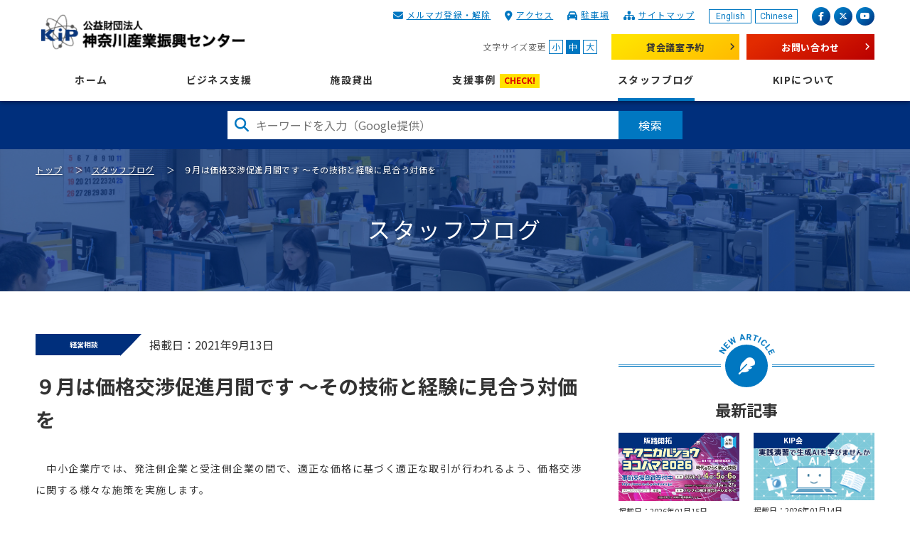

--- FILE ---
content_type: text/html; charset=utf-8
request_url: https://www.kipc.or.jp/blog/soudan-9/
body_size: 8871
content:




<!DOCTYPE html>
<html lang="ja" dir="ltr">
<head prefix="og: http://ogp.me/ns# fb: http://ogp.me/ns/fb# article: http://ogp.me/ns/article#">

<meta http-equiv="X-UA-Compatible" content="IE=edge">
<meta charset="UTF-8">

<title>９月は価格交渉促進月間です  ～その技術と経験に見合う対価を | スタッフブログ | KIP | 公益財団法人 神奈川産業振興センター</title>
<meta name="viewport" content="width=device-width,initial-scale=1">
<meta name="description" content="中小企業の起業から経営・資金調達までを総合的にサポートする公益財団法人 神奈川産業振興センター（KIP）のスタッフブログ「９月は価格交渉促進月間です  ～その技術と経験に見合う対価を」です。">
<meta name="keywords" content="価格交渉促進月間,">
<!-- [ OGP ] -->
<meta property="og:type" content="article">
<meta property="og:site_name" content="KIP | 公益財団法人 神奈川産業振興センター">
<meta property="og:title" content="９月は価格交渉促進月間です  ～その技術と経験に見合う対価を">
<meta property="og:description" content="中小企業の起業から経営・資金調達までを総合的にサポートする公益財団法人 神奈川産業振興センター（KIP）のスタッフブログ「９月は価格交渉促進月間です  ～その技術と経験に見合う対価を」です。">
<meta property="og:url" content="https://www.kipc.or.jp/blog/soudan-9/">
<meta property="og:image" content="https://www.kipc.or.jp/img/ogp.jpg">
<!-- /[ OGP ] -->
<meta name="format-detection" content="telephone=no">
<link rel="shortcut icon" type="image/vnd.microsoft.icon" href="/img/favicon.ico">
<link rel="apple-touch-icon-precomposed" href="/img/apple_touch_icon.png">

<link rel="stylesheet" href="https://cdnjs.cloudflare.com/ajax/libs/font-awesome/6.5.1/css/all.min.css" integrity="sha512-DTOQO9RWCH3ppGqcWaEA1BIZOC6xxalwEsw9c2QQeAIftl+Vegovlnee1c9QX4TctnWMn13TZye+giMm8e2LwA==" crossorigin="anonymous" referrerpolicy="no-referrer">
<link rel="stylesheet" href="/css/libs/libs.css?date=20210302">
<link rel="stylesheet" href="/css/common.css?date=20251201">


<!-- Google tag (gtag.js) -->
<script async src="https://www.googletagmanager.com/gtag/js?id=G-HPY11TH7QF"></script>
<script>
  window.dataLayer = window.dataLayer || [];
  function gtag(){dataLayer.push(arguments);}
  gtag('js', new Date());

  gtag('config', 'G-HPY11TH7QF');
  gtag('config', 'UA-4032091-1');
</script>

</head>

<body class="page-blog ">
<div class="l-wrapper" id="top">

<!-- [ HEADER-AREA ] -->
<header class="l-header">
<div class="l-header-inner">
<span class="l-header-logo">
<a href="/">KIP | 公益財団法人 神奈川産業振興センター</a>
</span>

<button class="l-header-toggle mod-sp-menu"><span></span>MENU</button>

<div class="l-header-menu">
<div class="l-header-menu-inner">

<div class="l-header-sub-up">

<div class="l-header-sub-up-inner">
<ul class="mod-header-language">
<li><a href="/en/">English</a></li>
<li><a href="/cn/">Chinese</a></li>
</ul>

<ul class="mod-header-sns">
<li><a href="https://www.facebook.com/kipc.or.jp" target="_blank"><span class="fab fa-facebook-f" aria-hidden="true"></span><span class="sr-only">facebook</span></a></li>
<li><a href="https://twitter.com/KIP21231367" target="_blank"><span class="fab fa-x-twitter" aria-hidden="true"></span><span class="sr-only">X（旧 twitter）</span></a></li>
<li><a href="https://www.youtube.com/channel/UCxiVxOMixiHTUHnN7I5utGQ" target="_blank"><span class="fab fa-youtube" aria-hidden="true"></span><span class="sr-only">youtube</span></a></li>
</ul>
</div><!-- /.l-header-sub-up-inner -->

<ul class="mod-header-link">
<li><span class="fas fa-envelope"></span><a href="/mailmagazine/">メルマガ登録・解除</a></li>
<li><span class="fas fa-map-marker-alt"></span><a href="/about-kip/access/">アクセス</a></li>
<li><span class="fas fa-car"></span><a href="/about-kip/parking-area/">駐車場</a></li>
<li><span class="fas fa-sitemap"></span><a href="/sitemap/">サイトマップ</a></li>
</ul>
</div><!-- /.l-header-sub-up -->

<div class="l-header-sub-under">


<div class="mod-header-fontsize">
<span>文字サイズ変更</span>
<ul>
<li><a href="javascript:void(0)" id="fontsize-s">小</a></li>
<li><a href="javascript:void(0)" id="fontsize-m">中</a></li>
<li><a href="javascript:void(0)" id="fontsize-l">大</a></li>
</ul>
</div>

<ul class="mod-header-contact">
<li class="rental"><a href="/rental/rental-mtg-room/vacancy/">貸会議室予約</a></li>
<li class="contact"><a href="/contact/">お問い合わせ</a></li>
</ul>
</div><!-- /.l-header-sub-under -->

<nav class="l-header-nav">
<ul class="mod-header-nav">
<li><a href="/">ホーム</a></li>
<li><a href="/business-support/">ビジネス支援</a>
<div class="mod-header-nav-child">
<a href="/business-support/" class="mod-header-nav-heading">ビジネス支援<span class="is-br-sp-show is-br-tb-show">トップ</span></a>
<ul class="mod-header-nav-2nd">
<li><a href="/business-support/management/" class="link-icon"><img src="/img/pic_management_02.png" alt="相談窓口のアイコン"><span class="caption">総合相談窓口</span></a>
<ul class="mod-header-nav-3rd">
<li><a href="/business-support/">初めての方へ</a></li>
<li><a href="/business-support/management/">総合相談窓口</a></li>
<li><a href="/business-support/management/adviser/">経営アドバイザーの派遣</a></li>
<li><a href="/business-support/management/mibyo/">企業経営の未病改善</a></li>
<li><a href="/DXsupport/">DX(デジタルトランスフォーメーション)支援</a></li>
</ul>
</li>
<li><a href="/business-support/development-of-market/" class="link-icon"><img src="/img/pic_development-of-market_02.png" alt=""><span class="caption">販路開拓</span></a>
<ul class="mod-header-nav-3rd">
<li><a href="/business-support/development-of-market/">販路開拓</a></li>
<!--<li><a href="/business-support/development-of-market/trading-and-order-received/">取引あっせん・商談会</a></li>
<li><a href="/business-support/development-of-market/technology-fair/">展示会</a></li>-->
<li><a href="/business-support/development-of-market/business-chance/">ビジネスチャンス開拓研究会</a></li>
</ul>
</li>
<li><a href="/business-support/internationalization/" class="link-icon"><img src="/img/pic_internationalization_02.png" alt=""><span class="caption">海外進出</span></a>
<ul class="mod-header-nav-3rd">
<li><a href="/business-support/internationalization/">海外進出</a></li>
<li><a href="/business-support/internationalization/european-economic-exchange/">海外からの進出</a></li>
<li><a href="/business-support/internationalization/industrial/">神奈川インダストリアルパーク（ベトナムへの進出支援）</a></li>
</ul>
</li>
<li><a href="/business-support/funding/" class="link-icon"><img src="/img/pic_funding_02.png" alt=""><span class="caption">設備投資</span></a>
<ul class="mod-header-nav-3rd">
<li><a href="/business-support/funding/">設備貸与制度</a></li>
<li><a href="/business-support/funding/funding-info/">設備情報サイト</a></li>
<li><a href="/business-support/funding/funding-infopr/">設備情報サイト掲載企業募集</a></li>
</ul>
</li>
<li><a href="/business-support/establishment/" class="link-icon"><img src="/img/pic_establishment_02.png" alt=""><span class="caption">ベンチャー</span></a>
<ul class="mod-header-nav-3rd">
<li><a href="/business-support/establishment/">ベンチャー</a></li>
<li><a href="/business-support/establishment/business-audition/">かながわビジネスオーディション</a></li>
<li><a href="/business-support/establishment/incubate-support/">インキュベート施設</a></li>
</ul>
</li>
<li><a href="/business-support/business-succession/" class="link-icon"><img src="/img/pic_business-succession_02.png" alt=""><span class="caption">事業承継</span></a>
<ul class="mod-header-nav-3rd">
<li><a href="/business-support/business-succession/">事業承継</a></li>
</ul>
</li>
<li><a href="/business-support/saisei/" class="link-icon"><img src="/img/pic_saisei_02.png" alt=""><span class="caption">事業再生</span></a>
<ul class="mod-header-nav-3rd">
<li><a href="/business-support/saisei/">事業再生</a></li>
<li><a href="/business-support/saisei/conference/">神奈川県中小企業活性化協議会</a></li>
<li><a href="/business-support/saisei/improvement/">経営改善計画策定支援</a></li>
</ul>
</li>
<li><a href="/business-support/productivity/" class="link-icon"><img src="/img/pic_professional-talent_02.png" alt=""><span class="caption">生産性向上・人材活用</span></a>
<ul class="mod-header-nav-3rd">
<li><a href="/business-support/productivity/">生産性向上・人材活用</a></li>
<li><a href="/business-support/productivity/professional-talent/">神奈川県プロ人材活用センター</a></li>
<li><a href="/business-support/productivity/foreign-talent/">かながわ外国人材活用支援ステーション</a></li>
</ul>
</li>
</ul>
</div><!-- /.mod-header-nav-child -->
</li>
<li><a href="/rental/">施設貸出</a>
<div class="mod-header-nav-child">
<a href="/rental/" class="mod-header-nav-heading">施設貸出<span class="is-br-sp-show is-br-tb-show">トップ</span></a>
<ul class="mod-header-nav-2nd">
<li><a href="/rental/rental-mtg-room/" class="link-figure"><figure><img src="/img/ph_rental-mtg-room_01.jpg" alt=""><figcaption>貸会議室・多目的ホール</figcaption></figure></a>
<ul class="mod-header-nav-3rd">
<li><a href="/rental/rental-mtg-room/vacancy/">空室状況・予約申込み</a></li>
</ul>
</li>
<li><a href="/rental/rental-office/" class="link-figure"><figure><img src="/img/ph_rental-office_01.jpg" alt=""><figcaption>賃貸オフィス</figcaption></figure></a>
<ul class="mod-header-nav-3rd">
<li><a href="/rental/rental-office/vacancy/">空室状況</a></li>
</ul>
</li>
<li><a href="/rental/incubate-room/" class="link-figure"><figure><img src="/img/ph_incubate-room_01.jpg" alt=""><figcaption>インキュベート施設</figcaption></figure></a>
<ul class="mod-header-nav-3rd">
<li><a href="/rental/incubate-room/about-incubate/">インキュベートルーム</a>
<ul>
<li><a href="/rental/incubate-room/about-incubate/vacancy/">空室状況</a></li>
</ul>
</li>
<li><a href="/rental/incubate-room/shared-office/">シェアードオフィス</a>
<ul>
<li><a href="/rental/incubate-room/shared-office/vacancy/">空席状況</a></li>
</ul>
</li>
<li><a href="/rental/incubate-room/drecome/">ドリカムスペース</a>
<ul>
<li><a href="/rental/incubate-room/drecome/vacancy/">空席状況</a></li>
</ul>
</li>
</ul>
</li>
<li><a href="/rental/parking-area/" class="link-figure"><figure><img src="/img/ph_parking-area_01.jpg" alt=""><figcaption>月極駐車場</figcaption></figure></a></li>
<li><a href="/rental/tenant/" class="link-figure"><figure><img src="/img/ph_rental-tenant_01.jpg" alt=""><figcaption>入居団体一覧</figcaption></figure></a></li>
</ul>
</div><!-- /.mod-header-nav-child -->
</li>
<li><a href="/blog/case/">支援事例<span class="mod-label">CHECK!</span></a></li>
<li class="is-current"><a href="/blog/">スタッフブログ</a></li>
<li><a href="/about-kip/">KIPについて</a>
<div class="mod-header-nav-child">
<a href="/about-kip/" class="mod-header-nav-heading">KIPについて<span class="is-br-sp-show is-br-tb-show">トップ</span></a>
<ul class="mod-header-nav-2nd">
<li><a href="/about-kip/history/">沿革</a></li>
<li><a href="/about-kip/kip-organization-chart/">組織図</a></li>
<li><a href="/recruit/">採用情報</a></li>
<li><a href="/about-kip/kipkai/">会員組織KIP会</a>
<ul class="mod-header-nav-3rd">
<li><a href="/about-kip/kipkai/hiroba/">KIP会ひろば</a></li>
<li><a href="/about-kip/kipkai/members/">KIP会会員企業紹介</a></li>
<li><a href="/about-kip/kipkai/admission/">KIP会入会申し込み書希望</a></li>
<li><a href="/about-kip/seminar/">セミナー・イベント情報</a></li>
</ul>
</li>
<li><a href="/about-kip/public-information/">情報公開資料</a></li>
<li><a href="/about-kip/access/">アクセス</a></li>
<li><a href="/about-kip/parking-area/">駐車場</a></li>
<li><a href="/about-kip/sustainability/">サステナビリティ</a>
<ul class="mod-header-nav-3rd">
<li><a href="/about-kip/sustainability/sdgs/">SDGsの取り組み</a></li>
<li><a href="/about-kip/sustainability/healthcare/">健康経営の取り組み</a></li>
<li><a href="/about-kip/sustainability/actionplan/">一般事業主行動計画</a></li>
</ul>
</li>
</ul>
</div><!-- /.mod-header-nav-child -->
</li>
</ul>
</nav><!-- /.l-header-nav -->
</div><!-- /.l-header-menu-inner -->
</div><!-- /.l-header-menu -->

</div><!-- /.l-header-inner -->
</header>
<!-- /[ HEADER-AREA ] -->



<div class="l-searchbox">
<div class="mt-site-search-container">
<div id="mt-site-search" class="mt-site-search">
<div>
<form class="mt-site-search-form js-google-search" data-open-window="1">
<input id="mt-site-search-form__query" class="mt-site-search-form__query" type="search" placeholder="キーワードを入力（Google提供）" aria-label="検索したい文字を入力してください">
<button class="mt-site-search-form__button" type="submit">検索</button>
</form>
</div>
</div>
</div>
</div><!-- /.l-searchbox -->


<!-- [[ CONTENT-AREA ]] -->
<div class="l-contents">
<div class="l-kv">
<img src="/img/ph_kv_blog_01.png" alt="" class="l-kv-bg mod-img2bg">
<div class="l-kv-inner">
<div class="mod-breadcrumbs">
<ol>
<li><a href="/">トップ</a></li>


<li><a href="https://www.kipc.or.jp/blog/">スタッフブログ</a></li>
<li>９月は価格交渉促進月間です  ～その技術と経験に見合う対価を</li>
</ol>
</div><!-- /.mod-breadcrumbs -->
<h1 class="l-kv-title">
スタッフブログ
</h1>
</div><!-- /.l-kv-inner -->
</div><!-- /.l-kv -->

<div class="l-contents-column">
<main class="l-main">
<div class="l-main-inner">
<div class="l-article-kv">
<div class="l-article-kv-top">
<div class="mod-category">経営相談</div>
<span class="date">掲載日：2021年9月13日</span>
</div><!-- /.l-article-kv-top -->
<h1>９月は価格交渉促進月間です  ～その技術と経験に見合う対価を</h1>

</div>
<p>　中小企業庁では、発注側企業と受注側企業の間で、適正な価格に基づく適正な取引が行われるよう、価格交渉に関する様々な施策を実施します。</p>
<p><strong>　☆ 適正化取引講習会２０２１のご案内　～オンライン講習会（参加無料）～</strong>&nbsp;</p>
<ul>
<li><strong>価格交渉サポート　</strong>発注企業と価格交渉を行って労務費や原材料費上昇分の転換を進めたいが、その方法がわからないという受注企業側向けに、価格交渉力を強化するためのノウハウや方法を知っていただくための講習会を開催します。</li>
<li><strong>下請法</strong>　下請代金支払遅延等防止法（下請法）の遵守に向け、事例を中心に解説し、より実践に即した下請取引に関する講習会を開催します。</li>
</ul>
<p>　☆ お申し込みは「適正取引支援サイト」から　　　　　　　　　　　　　　　　　　　　　　　　　</p>
<p>　　<a href="https://tekitorisupport.go.jp/" target="_blank" rel="noopener"><span>https://tekitorisupport.go.jp/</span>&nbsp;</a>&nbsp;&nbsp;&nbsp;&nbsp;&nbsp;&nbsp;&nbsp;&nbsp;&nbsp;&nbsp;&nbsp;&nbsp;&nbsp;</p>
<p>　★ 価格交渉・下請法を基礎から学べる動画も公開中　　</p>
<p><a href="https://www.meti.go.jp/" title="経済産業省"><img class="asset asset-image at-xid-1973623 mt-image-center" style="float: left;" src="https://www.kipc.or.jp/blog/.assets/%E3%81%AE.png" alt="" width="122" height="32" /></a>&nbsp; <a href="https://www.chusho.meti.go.jp/" title="中小企業庁"><img src="https://www.kipc.or.jp/blog/.assets/%E3%81%9B.png" /></a></p>
<h5>&nbsp;</h5>
<h4><span style="letter-spacing: 0.1em;">適正取引講習会事務局　</span></h4>
<p><span style="letter-spacing: 0.1em;">TEL 03-6820-0670　</span></p>
<p><span style="letter-spacing: 0.1em;"> E-Mail :</span><span style="letter-spacing: 0.1em;">tekitori.koushuukai@epigram.tokyo</span></p>
<p><span style="letter-spacing: 0.1em;">　　　　　　　　　　</span></p>
<aside class="l-box-contact">
<div class="l-box-contact-inner">
<h2>お問い合わせ</h2>
<div class="l-box-contact-content col-2">
<div class="l-box-contact-content-inner">
<p>
<em>担当</em>：経営支援部 経営総合相談課<br>
<em>TEL</em>：045-633-5200
<br><em>FAX</em>：045-633-5194<br><em>E-mail</em>：soudan@kipc.or.jp</p>
</div><!-- /.l-box-contact-content-inner -->
<div class="l-box-contact-content-inner banner">
<div class="mod-link">
<a href="/contact/?dept=%E7%B5%8C%E5%96%B6%E6%94%AF%E6%8F%B4%E9%83%A8%20%E7%B5%8C%E5%96%B6%E7%B7%8F%E5%90%88%E7%9B%B8%E8%AB%87%E8%AA%B2">お問い合わせフォーム</a>
</div><!-- /.mod-link -->
</div><!-- /.l-box-contact-content-inner -->
</div><!-- /.l-box-contact-content -->

</div><!-- /.l-box-contact-inner -->
</aside><!-- /.l-box-contact -->
<div class="mod-sns">
<span class="mod-sns-heading">情報をシェア</span>
<ul>
<li><a href="https://www.facebook.com/sharer/sharer.php?u=https%3A%2F%2Fwww.kipc.or.jp%2Fblog%2Fsoudan-9%2F"><span class="fab fa-facebook-f"></span><span class="sr-only">facebook</span></a></li>
<li><a href="https://twitter.com/intent/tweet?url=https%3A%2F%2Fwww.kipc.or.jp%2Fblog%2Fsoudan-9%2F&text=%E3%82%B9%E3%82%BF%E3%83%83%E3%83%95%E3%83%96%E3%83%AD%E3%82%B0%20%EF%BC%99%E6%9C%88%E3%81%AF%E4%BE%A1%E6%A0%BC%E4%BA%A4%E6%B8%89%E4%BF%83%E9%80%B2%E6%9C%88%E9%96%93%E3%81%A7%E3%81%99%20%20%EF%BD%9E%E3%81%9D%E3%81%AE%E6%8A%80%E8%A1%93%E3%81%A8%E7%B5%8C%E9%A8%93%E3%81%AB%E8%A6%8B%E5%90%88%E3%81%86%E5%AF%BE%E4%BE%A1%E3%82%92"><span class="fab fa-x-twitter"></span><span class="sr-only">twitter</span></a></li>
</ul>
</div><!-- /.mod-sns -->

<div class="mod-pager-article">
<ol>
<li class="mod-pager-article-prev"><a href="https://www.kipc.or.jp/blog/kenou-3/"><span class="fas fa-angle-left" aria-hidden="true"></span>前の記事</a></li>
<li class="mod-pager-article-return"><a href="https://www.kipc.or.jp/blog/">一覧へ戻る</a></li>
<li class="mod-pager-article-next"><a href="https://www.kipc.or.jp/blog/keieishien-7/">次の記事<span class="fas fa-angle-right" aria-hidden="true"></span></a></li>
</ol>
</div>
</div><!-- /.l-main-inner -->

</main>
<aside class="l-aside">
<h2 class="topics blog"><span>最新記事</span></h2>
<div class="mod-link-aside-topics">
<ul>
<li>
<a href="https://www.kipc.or.jp/blog/torihiki20250115/">
<figure>

<img src="https://www.kipc.or.jp/blog/.assets/%E7%B9%A7%EF%BD%B5%E7%B9%A7%EF%BD%A4%E7%B9%9D%E9%98%AA%E3%83%BB%E7%B9%A7%EF%BD%B7%E7%B9%A7%E5%91%BB%EF%BD%BC%E8%82%B2%EF%BD%B8%EF%BD%A6%E7%B9%9D%EF%BD%BB%E8%AE%93%EF%BD%AA%E3%83%BB%E3%83%BB1920px_1080px%E7%B8%BA%EF%BD%AE%E7%B9%A7%EF%BD%B3%E7%B9%9D.jpg" alt="">

</figure>

<span class="mod-category">販路開拓</span>
<div class="mod-link-aside-topics-inner">
<span class="date">
掲載日：2026年01月15日

</span>
<span class="title js-check-close-date" data-close-date="">
「テクニカルショウヨコハマ2026」来場者、セミナー聴講募集中！【2月4日(水)～6日(金)  開催】
</span>
</div>
</a>

</li>
<li>
<a href="https://www.kipc.or.jp/blog/kikaku20260114/">
<figure>

<img src="https://www.kipc.or.jp/blog/.assets/20260114_blog_kikaku.gif" alt="">

</figure>

<span class="mod-category">KIP会</span>
<div class="mod-link-aside-topics-inner">
<span class="date">
掲載日：2026年01月14日

</span>
<span class="title js-check-close-date" data-close-date="">
KIP会 AIセミナー実践演習で生成AIを学ぶ
</span>
</div>
</a>

</li>
<li>
<a href="https://www.kipc.or.jp/blog/setsubi-632/">
<figure>

<img src="https://www.kipc.or.jp/blog/.assets/20260114_blog_setsubitp.jpg" alt="">

</figure>

<span class="mod-category">その他</span>
<div class="mod-link-aside-topics-inner">
<span class="date">
掲載日：2026年01月14日

</span>
<span class="title js-check-close-date" data-close-date="">
明治大学生田キャンパスに行ってきました！
</span>
</div>
</a>

</li>
<li>
<a href="https://www.kipc.or.jp/blog/founding20260113/">
<figure>

<img src="https://www.kipc.or.jp/blog/.assets/%E6%9C%A8%E5%B4%8E%E3%81%95%E3%82%93.jpg" alt="">

</figure>

<span class="mod-category">ベンチャー</span>
<div class="mod-link-aside-topics-inner">
<span class="date">
掲載日：2026年01月13日

</span>
<span class="title js-check-close-date" data-close-date="">
KIPインキュベート施設入居者のご紹介～木崎ミドリさん～
</span>
</div>
</a>

</li>
<li>
<a href="https://www.kipc.or.jp/blog/harada/">
<figure>

<img src="https://www.kipc.or.jp/blog/.assets/202601_factorytour.jpg" alt="">

</figure>

<span class="mod-category">その他</span>
<div class="mod-link-aside-topics-inner">
<span class="date">
掲載日：2026年01月09日

</span>
<span class="title js-check-close-date" data-close-date="">
工場見学に行ってきました！ガトーフェスタハラダ編
</span>
</div>
</a>

</li>
<li>
<a href="https://www.kipc.or.jp/blog/kokusai20250109/">
<figure>

<img src="https://www.kipc.or.jp/blog/.assets/hanoi3.jpg" alt="">

</figure>

<span class="mod-category">海外進出</span>
<div class="mod-link-aside-topics-inner">
<span class="date">
掲載日：2026年01月09日

</span>
<span class="title js-check-close-date" data-close-date="">
ベトナム（ハノイ・ホーチミン）に行ってきました！
</span>
</div>
</a>

</li>
</ul>
</div>

<h2 class="category"><span>カテゴリ</span></h2>
<div class="mod-link-aside">
<ul>
<li><a href="https://www.kipc.or.jp/blog/management/">経営相談</a></li>
<li><a href="https://www.kipc.or.jp/blog/development-of-market/">販路開拓</a></li>
<li><a href="https://www.kipc.or.jp/blog/internationalization/">海外進出</a></li>
<li><a href="https://www.kipc.or.jp/blog/funding/">設備投資</a></li>
<li><a href="https://www.kipc.or.jp/blog/establishment/">ベンチャー</a></li>
<li><a href="https://www.kipc.or.jp/blog/business-succession/">事業承継</a></li>
<li><a href="https://www.kipc.or.jp/blog/saisei/">企業再生</a></li>
<li><a href="https://www.kipc.or.jp/blog/productivity/">生産性向上・人材活用</a></li>
<li><a href="https://www.kipc.or.jp/blog/other/">その他</a></li>
<li><a href="https://www.kipc.or.jp/blog/support-kanagawa/">サポかな</a></li>
<li><a href="https://www.kipc.or.jp/blog/business-chance/">ビジネス・チャンス開拓研究会</a></li>
<li><a href="https://www.kipc.or.jp/blog/kipkai/">KIP会</a></li>
</ul>
</div><!-- /.mod-link-aside -->
<h2 class="archives"><span>アーカイブ</span></h2>
<div class="mod-link-aside">
<ul>
<li><a href="https://www.kipc.or.jp/blog/2026/">2026年</a></li>
<li><a href="https://www.kipc.or.jp/blog/2025/">2025年</a></li>
<li><a href="https://www.kipc.or.jp/blog/2024/">2024年</a></li>
<li><a href="https://www.kipc.or.jp/blog/2023/">2023年</a></li>
<li><a href="https://www.kipc.or.jp/blog/2022/">2022年</a></li>
<li><a href="https://www.kipc.or.jp/blog/2021/">2021年</a></li>
<li><a href="https://www.kipc.or.jp/blog/2020/">2020年</a></li>
</ul>
</div><!-- /.mod-link-aside -->
<h2 class="keyword"><span>キーワード</span></h2>
<div class="mod-link-keyword js-tag-list" data-tags="/blog/_tag_list.txt" data-search="/blog/tag/">
</div><!-- /.mod-link-keyword -->

</aside>
</div><!-- /.l-contents-column -->
</div><!-- /.l-contents -->

<!-- [ FOOTER-AREA ] -->
<footer class="l-footer">
<p class="mod-pagetop"><a href="#top" data-scroll>ページTOPへ</a></p>
<div class="l-footer-up">
<div class="l-footer-up-inner">
<nav class="l-footer-nav">
<div class="l-footer-nav-inner">
<ul class="mod-footer-nav">
<li><a href="/">ホーム</a></li>
</ul><!-- /.mod-footer-nav -->
<ul class="mod-footer-nav">
<li><a href="/business-support/">ビジネス支援</a>
<div class="mod-footer-nav-child">
<a href="/business-support/" class="mod-footer-nav-heading">ビジネス支援トップ</a>
<ul class="mod-footer-nav-2nd">
<li><a href="/business-support/management/">総合相談窓口</a></li>
<li><a href="/business-support/development-of-market/">販路開拓</a></li>
<li><a href="/business-support/internationalization/">海外進出</a></li>
<li><a href="/business-support/funding/">設備投資</a></li>
<li><a href="/business-support/establishment/">ベンチャー</a></li>
<li><a href="/business-support/business-succession/">事業承継</a></li>
<li><a href="/business-support/saisei/">事業再生</a></li>
<li><a href="/business-support/productivity/">生産性向上・人材活用</a></li>
</ul>
</div><!-- /.mod-footer-nav-child -->
</li>
</ul><!-- /.mod-footer-nav -->
</div><!-- /.l-footer-nav-inner -->

<div class="l-footer-nav-inner">
<ul class="mod-footer-nav">
<li><a href="/rental/">施設貸出</a>
<div class="mod-footer-nav-child">
<a href="/rental/" class="mod-footer-nav-heading">施設貸出トップ</a>
<ul class="mod-footer-nav-2nd">
<li><a href="/rental/rental-mtg-room/">貸会議室・多目的ホール</a></li>
<li><a href="/rental/rental-office/">賃貸オフィス</a></li>
<li><a href="/rental/incubate-room/">インキュベート施設</a></li>
<li><a href="/rental/parking-area/">月極駐車場</a></li>
<li><a href="/rental/tenant/">入居団体一覧</a></li>
</ul>
</div><!-- /.mod-footer-nav-child -->
</li>
</ul><!-- /.mod-footer-nav -->
</div><!-- /.l-footer-nav-inner -->

<div class="l-footer-nav-inner">
<ul class="mod-footer-nav">
<li><a href="/blog/case/">支援事例</a></li>
</ul>
<ul class="mod-footer-nav">
<li><a href="/blog/">スタッフブログ</a></li>
</ul>
<ul class="mod-footer-nav">
<li><a href="/about-kip/">KIPについて</a>
<div class="mod-footer-nav-child">
<a href="/about-kip/" class="mod-footer-nav-heading">KIPについてトップ</a>
<ul class="mod-footer-nav-2nd">
<li><a href="/about-kip/history/">沿革</a></li>
<li><a href="/about-kip/kip-organization-chart/">組織図</a></li>
<li><a href="/recruit/">採用情報</a></li>
<li><a href="/about-kip/kipkai/">会員組織KIP会</a></li>
<li><a href="/about-kip/public-information/">情報公開資料</a></li>
<li><a href="/about-kip/access/">アクセス</a></li>
<li><a href="/about-kip/parking-area/">駐車場</a></li>
<li><a href="/about-kip/sustainability/">サステナビリティ</a></li>
</ul>
</div><!-- /.mod-footer-nav-child -->
</li>
</ul><!-- /.mod-footer-nav -->
</div><!-- /.l-footer-nav-inner -->

<div class="l-footer-nav-inner">
<ul class="mod-footer-nav">
<li><a href="/topics/">トピックス</a>
<div class="mod-footer-nav-child">
<ul class="mod-footer-nav-2nd">
<li><a href="/topics/seminar-event/">セミナー・イベント</a></li>
<li><a href="/topics/information/">お知らせ</a></li>
</ul>
</div><!-- /.mod-footer-nav-child -->
</li>
</ul><!-- /.mod-footer-nav -->
<ul class="mod-footer-nav">
<li><a href="/support-kanagawa/">情報誌「サポかな」</a></li>
</ul><!-- /.mod-footer-nav -->
</div><!-- /.l-footer-nav-inner -->

<div class="l-footer-nav-inner">
<ul class="mod-footer-nav">
<li><a href="/press-release/">プレスリリース</a></li>
</ul><!-- /.mod-footer-nav -->
<ul class="mod-footer-nav">
<li><a href="/small-business-reports/">中小企業景気動向調査</a></li>
</ul><!-- /.mod-footer-nav -->
<ul class="mod-footer-nav">
<li><a href="/link/">関連リンク</a></li>
</ul><!-- /.mod-footer-nav -->
<ul class="mod-footer-nav">
<li><a href="/mailmagazine/">メールマガジン</a></li>
</ul><!-- /.mod-footer-nav -->
<ul class="mod-footer-nav">
<li><a href="/contact/">お問い合わせ</a></li>
</ul><!-- /.mod-footer-nav -->
</div><!-- /.l-footer-nav-inner -->
</nav>
</div><!-- /.l-footer-up-inner -->
</div><!-- l-footer-up -->

<div class="l-footer-under">
<div class="l-footer-under-inner">
<div class="l-footer-under-left">
<span class="l-footer-logo"><a href="/">KIP | 公益財団法人 神奈川産業振興センター</a></span>
<div class="l-footer-addr">〒231-0015<br>
神奈川県横浜市中区尾上町5-80<br>
神奈川中小企業センタービル4階～6階<br>
TEL：045-633-5000（代）<br>
FAX：045-633-5018</div>
</div><!-- /.l-footer-under-left -->
<div class="l-footer-under-right">
<p class="strong">Follow Me!!</p>
<p>公式SNSでも最新情報配信中!!</p>
<ul class="mod-footer-sns">
<li><a href="https://www.facebook.com/kipc.or.jp" target="_blank"><span class="fab fa-facebook-f" aria-hidden="true"></span><span class="sr-only">facebook</span></a></li>
<li><a href="https://twitter.com/KIP21231367" target="_blank"><span class="fab fa-x-twitter" aria-hidden="true"></span><span class="sr-only">X（旧 twitter）</span></a></li>
<li><a href="https://www.youtube.com/channel/UCxiVxOMixiHTUHnN7I5utGQ" target="_blank"><span class="fab fa-youtube" aria-hidden="true"></span><span class="sr-only">youtube</span></a></li>
</ul>
<ul class="mod-footer-link">
<li><a href="/sitemap/">サイトマップ</a></li>
<li><a href="/privacy/">個人情報保護方針</a></li>
<li><a href="/sitepolicy/">サイトポリシー</a></li>
<li><a href="/webaccessibility/">ウェブアクセシビリティ</a></li>
</ul>
</div><!-- /.l-footer-under-right -->
</div><!-- /.l-footer-under-inner -->
<p class="l-footer-copyright" lang="en">Copyright &copy; 2019 Kanagawa Industrial Promotion Center All Rights Reserved.</p>
</div><!-- /.l-footer-under -->
</footer>
<!-- /[ FOOTER-AREA ] -->

<!-- [SP-CONTACT-AREA] -->
<aside class="l-sp-contact">
<ul>
<li class="tel"><a href="tel:0456335200" class=""><span class="fas fa-mobile-alt"></span>電話での<br>お問い合わせ</a></li>
<li class="email"><a href="/contact/"><span class="fas fa-envelope"></span>メールでの<br>お問い合わせ</a></li>
</ul>
</aside>
<!-- /[SP-CONTACT-AREA] -->


</div><!-- /.l-wrapper -->

<!-- [ SCRIPTS ] -->
<script src="//ajax.googleapis.com/ajax/libs/jquery/3.4.1/jquery.min.js" ></script>
<script>window.jQuery || document.write('<script src="/js/libs/jquery.min.js"><\/script>');</script>
<script src="/js/libs/libs.js?date=20210302"></script>
<script src="/js/app.bundle.js?date=20250331"></script>

<!-- /[ SCRIPTS ] -->
<script src="/js/blog_tag_search.bundle.js" defer></script>

<script src="https://form.movabletype.net/dist/parent-loader.js" defer async></script></body>
</html>




--- FILE ---
content_type: text/plain; charset=utf-8
request_url: https://www.kipc.or.jp/blog/_tag_list.txt
body_size: 1513
content:
,KIP会,,ベンチャー,工場見学,海外進出,販路開拓,ベトナム,,人材,,収益力改善,事業再生,再チャレンジ,神奈川県中小企業活性化協議会,資金繰り,廃業,再生計画,経営課題,無料相談,産業競争力強化法,売上減少,事業の見直し,金融機関との調整,黒字体質への転換,経営者保証ガイドライン,保証債務整理,,販路開拓,インド,バンガロール,ベンガル―ル,展示会,IMTEX2026,メタルフォーミング,工作機械,,サポかな,ベンチャー,,テクニカルショウヨコハマ,テクヨコ,SNS運用,有隣堂,ゆうせか,コスト改善、省エネルギー、省資源対策,外国人材,,,ベンチャー,,脱炭素,脱炭素スクール,電力の見える化,カーボンニュートラル,,,ベンチャー,,,工場見学,,工場見学,中小企業支援,設備投資,KIP制度,神奈川県企業支援,工場DX,生産性向上,製造業向け補助制度,リース・割賦導入,投資効率化,経営改善,収益力改善,事業再生,再チャレンジ,神奈川県中小企業活性化協議会,資金繰り,廃業,再生計画,経営課題,無料相談,産業競争力強化法,売上減少,事業の見直し,金融機関との調整,黒字体質への転換,経営者保証ガイドライン,保証債務整理,,,モンゴル,インターンシップ,外国人材,,中小企業,粉飾決算,与信審査,財務分析,売上水増し,負債操作,資産評価,内部統制,会計不正,経営リスク,サポかな,ベンチャー,動画制作,海外展開,ビッグマック指数,,,最低賃金の引上げ,生産性向上,設備投資,効率化,中小企業,賃上げ,助成金,神奈川県,設備貸与制度,KIP,ベンチャー,,販路開拓,ベトナム,ホーチミン,展示会,ベトナム食品エキスポ,商談会,,ベンチャー,弁理士,特許,,,,,工場見学,,神奈川県中小企業活性化協議会,産業競争力強化法,スポンサー型第二会社方式,経営者保証ガイドライン,破産,過剰債務,有利子負債債務整理,再建,自由財産,一定期間の生活費,,,サポかな,ベンチャー,,神奈川県中小企業活性化協議会,中小企業活性化協議会,廃業,私的整理,事業譲渡,保証債務整理,再チャレンジ,弁護士,経営者保証ガイドライン,中小版ガイドライン,法的整理,破産,債務免除,収益力改善,無料の相談窓口,法的整理,倒産,,,,,秋の里山ガーデンフェスタ2025,里山ガーデン,ガーデンベア,夕焼け色の丘,ベンチャー,システム開発,,人材,,中小企業の設備投資,設備投資,中小企業白書,デジタル化投資,ソフトウェア投資,生産性向上,小規模企業者等設備貸与制度,設備貸与,割賦販売,リース,ベンチャー,,,KIP会,商談会,手形, 小切手, 廃止, 電子化, でんさい, 2027年, 金融機関, 事務効率,創業,起業,スタートアップ,ベンチャー,創業セミナー,神奈川県中小企業活性化協議会,経営改善,早期経営改善計画,借入金返済,資金繰り,バリューアップ支援事業,見える化,粗利率,営業利益率,在庫回転率,労働生産性,流動比率,自己資本比率,棚卸し,可視化,営業キャッシュフロー,,大連,中国,帰国,,工場見学,,,創業,起業,スタートアップ,ベンチャー,,バリューアップ支援事業,バリューアップ支援,神奈川県中小企業活性化協議会,経営の見える化,見える化,収益力アップ,資金繰りの安定化,金融機関との信頼関係強化,課題把握,稼ぐ力の向上,補助金,,海外視察,ベトナム,工業団地,ミッション,,,サポかな,,,,,ベンチャー,,